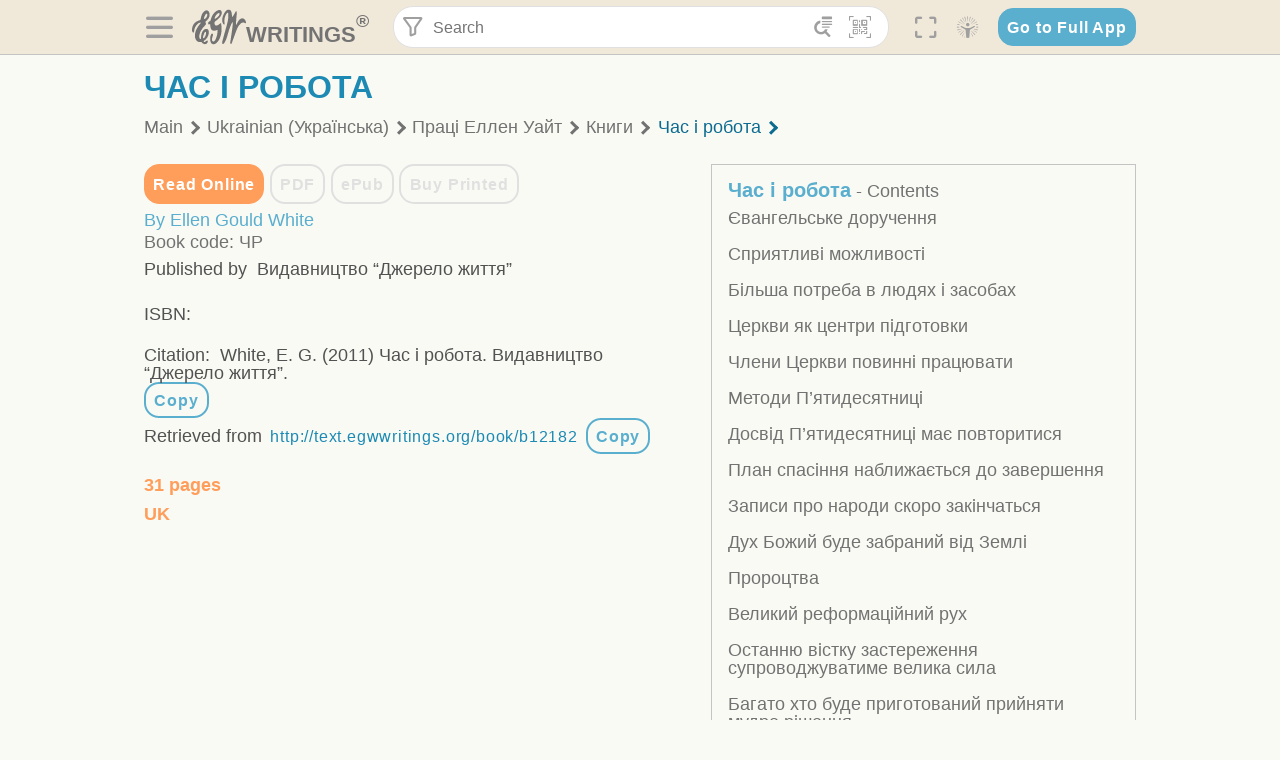

--- FILE ---
content_type: application/javascript; charset=UTF-8
request_url: https://text.egwwritings.org/static/book-info.js?v=1.3.383
body_size: 3298
content:
/*! For license information please see book-info.js.LICENSE.txt */
!function(){var t={337:function(t,e,r){var n=r(501).default;function o(){"use strict";t.exports=o=function(){return e},t.exports.__esModule=!0,t.exports.default=t.exports;var e={},r=Object.prototype,i=r.hasOwnProperty,a=Object.defineProperty||function(t,e,r){t[e]=r.value},c="function"==typeof Symbol?Symbol:{},u=c.iterator||"@@iterator",s=c.asyncIterator||"@@asyncIterator",l=c.toStringTag||"@@toStringTag";function f(t,e,r){return Object.defineProperty(t,e,{value:r,enumerable:!0,configurable:!0,writable:!0}),t[e]}try{f({},"")}catch(t){f=function(t,e,r){return t[e]=r}}function h(t,e,r,n){var o=e&&e.prototype instanceof v?e:v,i=Object.create(o.prototype),c=new k(n||[]);return a(i,"_invoke",{value:_(t,r,c)}),i}function p(t,e,r){try{return{type:"normal",arg:t.call(e,r)}}catch(t){return{type:"throw",arg:t}}}e.wrap=h;var d={};function v(){}function y(){}function m(){}var g={};f(g,u,(function(){return this}));var b=Object.getPrototypeOf,w=b&&b(b(N([])));w&&w!==r&&i.call(w,u)&&(g=w);var x=m.prototype=v.prototype=Object.create(g);function E(t){["next","throw","return"].forEach((function(e){f(t,e,(function(t){return this._invoke(e,t)}))}))}function L(t,e){function r(o,a,c,u){var s=p(t[o],t,a);if("throw"!==s.type){var l=s.arg,f=l.value;return f&&"object"==n(f)&&i.call(f,"__await")?e.resolve(f.__await).then((function(t){r("next",t,c,u)}),(function(t){r("throw",t,c,u)})):e.resolve(f).then((function(t){l.value=t,c(l)}),(function(t){return r("throw",t,c,u)}))}u(s.arg)}var o;a(this,"_invoke",{value:function(t,n){function i(){return new e((function(e,o){r(t,n,e,o)}))}return o=o?o.then(i,i):i()}})}function _(t,e,r){var n="suspendedStart";return function(o,i){if("executing"===n)throw new Error("Generator is already running");if("completed"===n){if("throw"===o)throw i;return{value:void 0,done:!0}}for(r.method=o,r.arg=i;;){var a=r.delegate;if(a){var c=j(a,r);if(c){if(c===d)continue;return c}}if("next"===r.method)r.sent=r._sent=r.arg;else if("throw"===r.method){if("suspendedStart"===n)throw n="completed",r.arg;r.dispatchException(r.arg)}else"return"===r.method&&r.abrupt("return",r.arg);n="executing";var u=p(t,e,r);if("normal"===u.type){if(n=r.done?"completed":"suspendedYield",u.arg===d)continue;return{value:u.arg,done:r.done}}"throw"===u.type&&(n="completed",r.method="throw",r.arg=u.arg)}}}function j(t,e){var r=e.method,n=t.iterator[r];if(void 0===n)return e.delegate=null,"throw"===r&&t.iterator.return&&(e.method="return",e.arg=void 0,j(t,e),"throw"===e.method)||"return"!==r&&(e.method="throw",e.arg=new TypeError("The iterator does not provide a '"+r+"' method")),d;var o=p(n,t.iterator,e.arg);if("throw"===o.type)return e.method="throw",e.arg=o.arg,e.delegate=null,d;var i=o.arg;return i?i.done?(e[t.resultName]=i.value,e.next=t.nextLoc,"return"!==e.method&&(e.method="next",e.arg=void 0),e.delegate=null,d):i:(e.method="throw",e.arg=new TypeError("iterator result is not an object"),e.delegate=null,d)}function O(t){var e={tryLoc:t[0]};1 in t&&(e.catchLoc=t[1]),2 in t&&(e.finallyLoc=t[2],e.afterLoc=t[3]),this.tryEntries.push(e)}function S(t){var e=t.completion||{};e.type="normal",delete e.arg,t.completion=e}function k(t){this.tryEntries=[{tryLoc:"root"}],t.forEach(O,this),this.reset(!0)}function N(t){if(t){var e=t[u];if(e)return e.call(t);if("function"==typeof t.next)return t;if(!isNaN(t.length)){var r=-1,n=function e(){for(;++r<t.length;)if(i.call(t,r))return e.value=t[r],e.done=!1,e;return e.value=void 0,e.done=!0,e};return n.next=n}}return{next:P}}function P(){return{value:void 0,done:!0}}return y.prototype=m,a(x,"constructor",{value:m,configurable:!0}),a(m,"constructor",{value:y,configurable:!0}),y.displayName=f(m,l,"GeneratorFunction"),e.isGeneratorFunction=function(t){var e="function"==typeof t&&t.constructor;return!!e&&(e===y||"GeneratorFunction"===(e.displayName||e.name))},e.mark=function(t){return Object.setPrototypeOf?Object.setPrototypeOf(t,m):(t.__proto__=m,f(t,l,"GeneratorFunction")),t.prototype=Object.create(x),t},e.awrap=function(t){return{__await:t}},E(L.prototype),f(L.prototype,s,(function(){return this})),e.AsyncIterator=L,e.async=function(t,r,n,o,i){void 0===i&&(i=Promise);var a=new L(h(t,r,n,o),i);return e.isGeneratorFunction(r)?a:a.next().then((function(t){return t.done?t.value:a.next()}))},E(x),f(x,l,"Generator"),f(x,u,(function(){return this})),f(x,"toString",(function(){return"[object Generator]"})),e.keys=function(t){var e=Object(t),r=[];for(var n in e)r.push(n);return r.reverse(),function t(){for(;r.length;){var n=r.pop();if(n in e)return t.value=n,t.done=!1,t}return t.done=!0,t}},e.values=N,k.prototype={constructor:k,reset:function(t){if(this.prev=0,this.next=0,this.sent=this._sent=void 0,this.done=!1,this.delegate=null,this.method="next",this.arg=void 0,this.tryEntries.forEach(S),!t)for(var e in this)"t"===e.charAt(0)&&i.call(this,e)&&!isNaN(+e.slice(1))&&(this[e]=void 0)},stop:function(){this.done=!0;var t=this.tryEntries[0].completion;if("throw"===t.type)throw t.arg;return this.rval},dispatchException:function(t){if(this.done)throw t;var e=this;function r(r,n){return a.type="throw",a.arg=t,e.next=r,n&&(e.method="next",e.arg=void 0),!!n}for(var n=this.tryEntries.length-1;n>=0;--n){var o=this.tryEntries[n],a=o.completion;if("root"===o.tryLoc)return r("end");if(o.tryLoc<=this.prev){var c=i.call(o,"catchLoc"),u=i.call(o,"finallyLoc");if(c&&u){if(this.prev<o.catchLoc)return r(o.catchLoc,!0);if(this.prev<o.finallyLoc)return r(o.finallyLoc)}else if(c){if(this.prev<o.catchLoc)return r(o.catchLoc,!0)}else{if(!u)throw new Error("try statement without catch or finally");if(this.prev<o.finallyLoc)return r(o.finallyLoc)}}}},abrupt:function(t,e){for(var r=this.tryEntries.length-1;r>=0;--r){var n=this.tryEntries[r];if(n.tryLoc<=this.prev&&i.call(n,"finallyLoc")&&this.prev<n.finallyLoc){var o=n;break}}o&&("break"===t||"continue"===t)&&o.tryLoc<=e&&e<=o.finallyLoc&&(o=null);var a=o?o.completion:{};return a.type=t,a.arg=e,o?(this.method="next",this.next=o.finallyLoc,d):this.complete(a)},complete:function(t,e){if("throw"===t.type)throw t.arg;return"break"===t.type||"continue"===t.type?this.next=t.arg:"return"===t.type?(this.rval=this.arg=t.arg,this.method="return",this.next="end"):"normal"===t.type&&e&&(this.next=e),d},finish:function(t){for(var e=this.tryEntries.length-1;e>=0;--e){var r=this.tryEntries[e];if(r.finallyLoc===t)return this.complete(r.completion,r.afterLoc),S(r),d}},catch:function(t){for(var e=this.tryEntries.length-1;e>=0;--e){var r=this.tryEntries[e];if(r.tryLoc===t){var n=r.completion;if("throw"===n.type){var o=n.arg;S(r)}return o}}throw new Error("illegal catch attempt")},delegateYield:function(t,e,r){return this.delegate={iterator:N(t),resultName:e,nextLoc:r},"next"===this.method&&(this.arg=void 0),d}},e}t.exports=o,t.exports.__esModule=!0,t.exports.default=t.exports},501:function(t){function e(r){return t.exports=e="function"==typeof Symbol&&"symbol"==typeof Symbol.iterator?function(t){return typeof t}:function(t){return t&&"function"==typeof Symbol&&t.constructor===Symbol&&t!==Symbol.prototype?"symbol":typeof t},t.exports.__esModule=!0,t.exports.default=t.exports,e(r)}t.exports=e,t.exports.__esModule=!0,t.exports.default=t.exports},824:function(t,e,r){var n=r(337)();t.exports=n;try{regeneratorRuntime=n}catch(t){"object"==typeof globalThis?globalThis.regeneratorRuntime=n:Function("r","regeneratorRuntime = r")(n)}}},e={};function r(n){var o=e[n];if(void 0!==o)return o.exports;var i=e[n]={exports:{}};return t[n](i,i.exports,r),i.exports}r.n=function(t){var e=t&&t.__esModule?function(){return t.default}:function(){return t};return r.d(e,{a:e}),e},r.d=function(t,e){for(var n in e)r.o(e,n)&&!r.o(t,n)&&Object.defineProperty(t,n,{enumerable:!0,get:e[n]})},r.o=function(t,e){return Object.prototype.hasOwnProperty.call(t,e)},function(){"use strict";function t(t,e,r,n,o,i,a){try{var c=t[i](a),u=c.value}catch(t){return void r(t)}c.done?e(u):Promise.resolve(u).then(n,o)}function e(t,e){(null==e||e>t.length)&&(e=t.length);for(var r=0,n=new Array(e);r<e;r++)n[r]=t[r];return n}var n=r(824),o=r.n(n),i="showtoastmessage";document.addEventListener("DOMContentLoaded",(function(){var r,n=document.getElementsByClassName("js-toc")[0],a=document.getElementById("js-bi"),c=function(){n.classList.toggle("hidden-on-mobile"),a.classList.toggle("hidden-on-mobile")};n.addEventListener("toc-close",c),(r=document.getElementsByClassName("js-bi_btn-toc"),function(t){if(Array.isArray(t))return e(t)}(r)||function(t){if("undefined"!=typeof Symbol&&null!=t[Symbol.iterator]||null!=t["@@iterator"])return Array.from(t)}(r)||function(t,r){if(t){if("string"==typeof t)return e(t,r);var n=Object.prototype.toString.call(t).slice(8,-1);return"Object"===n&&t.constructor&&(n=t.constructor.name),"Map"===n||"Set"===n?Array.from(t):"Arguments"===n||/^(?:Ui|I)nt(?:8|16|32)(?:Clamped)?Array$/.test(n)?e(t,r):void 0}}(r)||function(){throw new TypeError("Invalid attempt to spread non-iterable instance.\nIn order to be iterable, non-array objects must have a [Symbol.iterator]() method.")}()).forEach((function(t){t.addEventListener("click",c)}));var u=function(){var e,r=(e=o().mark((function t(e){var r,n,a;return o().wrap((function(t){for(;;)switch(t.prev=t.next){case 0:return r=e.target.getAttribute("data-copy"),t.prev=1,t.next=4,navigator.clipboard.writeText(r);case 4:n=new CustomEvent(i,{detail:{message:"@textCopied"},bubbles:!0}),e.target.dispatchEvent(n),t.next=12;break;case 8:t.prev=8,t.t0=t.catch(1),a=new CustomEvent(i,{detail:{message:"@textNotCopied"},bubbles:!0}),e.target.dispatchEvent(a);case 12:case"end":return t.stop()}}),t,null,[[1,8]])})),function(){var r=this,n=arguments;return new Promise((function(o,i){var a=e.apply(r,n);function c(e){t(a,o,i,c,u,"next",e)}function u(e){t(a,o,i,c,u,"throw",e)}c(void 0)}))});return function(t){return r.apply(this,arguments)}}(),s=document.getElementById("js-bi_copy-link");s&&s.addEventListener("click",u);var l=document.getElementById("js-bi_copy-cit");l&&l.addEventListener("click",u)}))}()}();